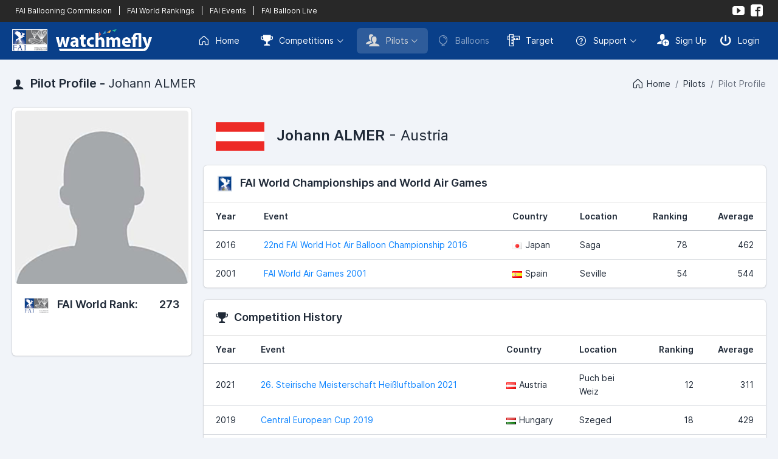

--- FILE ---
content_type: text/html; charset=UTF-8
request_url: https://www.watchmefly.net/profile/pilot.php?pid=66B69B26-9D8D-3129-CB6A-C8787C6C639C
body_size: 4263
content:
 <!DOCTYPE html>
<html lang="en" dir="ltr">
<head>
    <meta charset="utf-8">
    <meta http-equiv="X-UA-Compatible" content="IE=edge">
    <meta name="viewport" content="width=device-width, initial-scale=1, shrink-to-fit=no">
    <title>WatchMeFly | Pilot Profile - Johann ALMER</title>
    <!-- Global stylesheets -->
    <link href="/assets_2023/fonts/inter/inter.css" rel="stylesheet" type="text/css">
    <link href="/assets_2023/icons/phosphor/styles.min.css" rel="stylesheet" type="text/css">
    <link href="/assets_2023/icons/icomoon/styles.min.css" rel="stylesheet" type="text/css">
    <link href="/assets/css/icons/custom/styles.css" rel="stylesheet" type="text/css">
    <link href="/assets_2023/css/all.min.css?v2" id="stylesheet" rel="stylesheet" type="text/css">
    <link href="/assets_2023/css/custom.css?v13" id="stylesheet" rel="stylesheet" type="text/css">
    <!-- /global stylesheets -->

    <!-- Core JS files -->
    <script src="/assets_2022/js/main/jquery.min.js"></script>
    <script src="/assets_2023/js/bootstrap/bootstrap.bundle.min.js"></script>
    <!-- /core JS files -->

    <!-- =================================== -->
    <!-- 			 CONTENT 				 -->
    <!-- =================================== -->

    <meta name="keywords" content="hot air balloon, balloon, ballooning, competition ballooning, fai" />
    <meta name="description" content="WatchMeFly is the home of competition ballooning" />

    <!-- =================================== -->
    <!-- 			 ROBOTS 				 -->
    <!-- =================================== -->

    <meta name="GOOGLEBOT" content="INDEX, FOLLOW" />
    <meta name="robots" content="index, follow">
    <meta name="msnbot" content="NOODP" />


    <!-- =================================== -->
    <!-- 			 FACEBOOK 				 -->
    <!-- =================================== -->

    <meta property="og:locale" content="en"/>
    <meta property="og:type" content="website"/>
    <meta property="og:site_name" content="WatchMeFly"/>
    <meta property="og:url" content="https://www.watchmefly.net/profile/pilot.php?pid=66B69B26-9D8D-3129-CB6A-C8787C6C639C"/><meta property="og:title" content="WatchMeFly - Johann ALMER"/><meta property="og:description" content="Pilot Profile"/><meta property="og:image" content="https://www.watchmefly.net/assets/images/fb_image.jpg"/>
    <link rel="icon" href="/assets/images/favicon.png?v2" />
    <link rel="shortcut icon" href="/assets/images/favicon.png?v2" />




<!-- Page JS files -->
<link href="/assets_2022/css/cropper.css" rel="stylesheet"/>
<script src="/assets_2023/js/vendor/media/cropper.min.js"></script>
<script src="/assets_2023/js/vendor/editors/ckeditor/ckeditor_classic.js"></script>

<script src="/assets_2023/js/app.js"></script>
<script type="text/javascript" >
/* ------------------------------------------------------------------------------
 *
 *  # CKEditor Classic editor
 *
 *  Demo JS code for editor_ckeditor_classic.html page
 *
 * ---------------------------------------------------------------------------- */


// Setup module
// ------------------------------

const CKEditorClassic = function() {


    //
    // Setup module components
    //

    // CKEditor
    const _componentCKEditorClassic = function() {
        if (typeof ClassicEditor == 'undefined') {
            console.warn('Warning - ckeditor_classic.js is not loaded.');
            return;
        }

        ClassicEditor.create(document.querySelector('#ckeditor_single'), {toolbar: [ 'heading', '|', 'bold', 'italic', 'link', 'bulletedList', 'numberedList', 'blockQuote' ],
            heading: {
                options: [
                    { model: 'paragraph', title: 'Paragraph', class: 'ck-heading_paragraph' },
                    { model: 'heading1', view: 'h1', title: 'Heading 1', class: 'ck-heading_heading1' },
                    { model: 'heading2', view: 'h2', title: 'Heading 2', class: 'ck-heading_heading2' },
                    { model: 'heading3', view: 'h3', title: 'Heading 3', class: 'ck-heading_heading3' },
                    { model: 'heading4', view: 'h4', title: 'Heading 4', class: 'ck-heading_heading4' },
                    { model: 'heading5', view: 'h5', title: 'Heading 5', class: 'ck-heading_heading5' },
                    { model: 'heading6', view: 'h6', title: 'Heading 6', class: 'ck-heading_heading6' }
                ]}}).catch(error => {console.error(error);});    };


    //
    // Return objects assigned to module
    //

    return {
        init: function() {
            _componentCKEditorClassic();
        }
    }
}();


// Initialize module
// ------------------------------

document.addEventListener('DOMContentLoaded', function() {
    CKEditorClassic.init();
});
</script><!-- /Page JS files -->

</head>
<body>


<!-- Navigation -->
<div class="navbar navbar-expand-lg navbar-dark navbar-fai">
    <div class="container-fluid">
        <div class="d-lg-none">
            <a href="#" class="text-white" data-bs-toggle="collapse" data-bs-target="#navbar-fai">
                <i class="ph-squares-four"></i>
            </a>
            <div class="navbar-collapse order-2 order-lg-1 collapse" id="navbar-fai">
                <ul class="navbar-nav mt-2 mt-lg-0">
                    <li class="nav-item ms-lg-1">
                                                <a href="https://www.fai.org/sport/ballooning" target="_blank" class="navbar-nav-link ">
                            FAI Ballooning Commission
                        </a>
                        <a href="/worldrankings/" class="navbar-nav-link ">
                            FAI World Rankings
                        </a>
                        <a href="/faievents" class="navbar-nav-link">FAI Events</a>                        <a href="https://www.balloonlive.org" target="_blank" class="navbar-nav-link">
                            FAI Balloon Live
                        </a>

                    </li>
                </ul>
            </div>
        </div>

        <div class="navbar-collapse order-2 order-lg-1 collapse">
            <div class="d-flex flex-row" style="font-size: 12px;">
                               <a href="https://www.fai.org/sport/ballooning" target="_blank" class="text-white px-1" >
                    FAI Ballooning Commission
                </a>
                <a class="text-white px-1">
                    |
                </a>
                <a href="/worldrankings/" class="text-white px-1">
                    FAI World Rankings
                </a>
                <a class="text-white px-1">|</a><a href="/faievents" class="text-white px-1">FAI Events</a>                <a class="text-white px-1">
                    |
                </a>
                <a href="https://www.balloonlive.org" target="_blank" class="text-white px-1">
                    FAI Balloon Live
                </a>
            </div>
        </div>

        <ul class="navbar-nav flex-row order-1 order-lg-2">
            <li class="text-white">
                <a href="https://www.youtube.com/@watchmefly3056" target="_blank" class="navbar-nav-link align-items-center rounded p-1"><i class="icon-youtube"></i></a>
            </li>
            <li class=" text-white">
                <a href="https://www.facebook.com/watchmeflynet/" target="_blank" class="navbar-nav-link align-items-center rounded p-1"><i class="icon-facebook2"></i></a>
            </li>
        </ul>
    </div>
</div>
<div class="navbar navbar-expand-xl navbar-dark">
    <div class="container-fluid">
        <div class="navbar-brand">
            <a href="/" class="d-inline-flex align-items-center">
                <img src="/assets_2023/images/fai_wmf_logo.png?v3" alt="WatchMeFly">
            </a>
        </div>

        <div class="d-xl-none">
            <button type="button" class="navbar-toggler" data-bs-toggle="collapse" data-bs-target="#navbar-mixed">
                <i class="ph-list"></i>
            </button>
        </div>

        <div class="navbar-collapse collapse" id="navbar-mixed">
            <ul class="navbar-nav mt-2 mt-xl-0">
                <li class="nav-item">
                    <a href="/" class="navbar-nav-link rounded ">
                        <i class="ph-house me-2"></i> Home
                    </a>
                </li>
                <li class="nav-item dropdown ms-xl-1">
                    <a href="#" class="navbar-nav-link rounded dropdown-toggle " data-bs-toggle="dropdown"><i class="icon-trophy2 me-2"></i> Competitions</a>
                    <div class="dropdown-menu dropdown-menu-end">
                        <a href="/events/current.php" class="dropdown-item ">
                            <i class="icon-trophy2 me-2"></i>Current Competitions
                        </a>
                        <a href="/events/index.php" class="dropdown-item ">
                            <i class="icon-trophy2 me-2"></i>Upcoming Competitions
                        </a>
                        <a href="/events/previous.php" class="dropdown-item ">
                            <i class="icon-trophy2 me-2"></i>Previous Competitions
                        </a>
                                            </div>
                </li>
                <li class="nav-item dropdown ms-xl-1">
                    <a href="#" class="navbar-nav-link rounded dropdown-toggle active" data-bs-toggle="dropdown"><i class="icon-users me-2"></i> Pilots</a>
                    <div class="dropdown-menu dropdown-menu-end">
                        <a href="/profile/index.php" class="dropdown-item disabled">
                            <i class="icon-users me-2"></i>Pilot Profiles
                        </a>
                        <a href="/worldrankings/" class="dropdown-item ">
                            <i class="icon-trophy2 me-2"></i>FAI World Rankings
                        </a>
                        <a href="/nationalrankings/" class="dropdown-item ">
                            <i class="icon-podium me-2"></i>National Rankings
                        </a>
                    </div>
                </li>

                <li class="nav-item">
                    <a href="/aircraft/" class="navbar-nav-link rounded disabled">
                        <i class="ph-balloon me-2"></i> Balloons
                    </a>
                </li>
                                <li class="nav-item">
                    <a href="/target/" target="_blank" class="navbar-nav-link rounded ">
                        <i class="icon-rulers me-2"></i> Target
                    </a>
                </li>

                <li class="nav-item dropdown ms-xl-1">
                    <a href="#" class="navbar-nav-link rounded dropdown-toggle" data-bs-toggle="dropdown"><i class="ph-question me-2"></i> Support</a>
                    <div class="dropdown-menu dropdown-menu-end">
                        <a href="/learning/" target="_blank" class="dropdown-item disabled">
                            <i class="icon-library2 me-2"></i> Learning Center
                        </a>
                        <a href="/blog/" class="dropdown-item ">
                            <i class="icon-new me-2"></i> Blog
                        </a>
                        <div class="dropdown-divider"></div>
                        <a href="/contact/" class="dropdown-item ">
                            <i class="icon-bubble me-2"></i> Contact Us
                        </a>
                    </div>
                </li>
            </ul>
                <ul class="navbar-nav ms-xl-auto mt-2 mt-xl-0">
            <li class="nav-item">
                <a href="/auth/signup.php" class="navbar-nav-link navbar-nav-link-icon rounded">
                    <i class="icon-user-plus me-2"></i> Sign Up
                </a>
            </li>
            <li class="nav-item">
                <a href="/auth/login.php" class="navbar-nav-link navbar-nav-link-icon rounded">
                    <i class="icon-switch2 me-2"></i> Login
                </a>
            </li>
        </ul>
                </div>
    </div>

</div>
<!--END Navigation -->

<!-- Page header -->
<div class="page-header page-header-content d-lg-flex">
    <div class="page-title">
        <h4 class="mb-0">
            <i class="icon-user me-1"></i> Pilot Profile - <span class="fw-normal">Johann ALMER</span>
        </h4>
    </div>

    <div class="collapse d-lg-block my-lg-auto ms-lg-auto" id="page_header">
        <div class="breadcrumb">
            <a href="/" class="breadcrumb-item"><i class="ph-house me-1"></i> Home</a><a href="/profile/" class="breadcrumb-item">Pilots</a><span class="breadcrumb-item active">Pilot Profile</span>        </div>
    </div>
</div>
<!-- /page header -->

<!-- Page content -->
<div class="page-content pt-0">

    <!-- Main content -->
    <div class="content-wrapper">

        <!-- Content area -->
        <div class="content">

            <div class="row">
                <div class="col-lg-3">
                    <div class="card">
                        <div class="card-img-actions mx-1 mt-1  text-center ">
                            <img class="card-img img-fluid" src="/assets/images/user.png" alt="Johann ALMER">                        </div>
                        <div class="card-body border-top-0 pb-1"><div class="d-sm-flex flex-sm-wrap mb-2"><div><h5><img src="/assets_2022/images/logo_cia.png" width="40" class="me-2"> FAI World Rank:</h5></div><div class="ms-sm-auto mt-1 mt-sm-0"><h5>273</h5></div></div></div>                        <div class="card-body text-center ">

                            <div class="d-flex justify-content-center">

                                
                            </div>

                        </div>
                                            </div>

                    <div class="modal fade" id="modal" tabindex="-1" role="dialog" aria-labelledby="modalLabel" aria-hidden="true">
                        <div class="modal-dialog modal-lg" role="document">
                            <div class="modal-content">
                                <div class="modal-header">
                                    <h5 class="modal-title" id="modalLabel">Crop Image Before Upload</h5>
                                    <button type="button" class="btn-close" data-bs-dismiss="modal"></button>
                                </div>
                                <div class="modal-body">
                                    <div class="img-container">
                                        <div class="row">
                                            <div class="col-md-8">
                                                <img style="display: block;max-width: 100%;" src="" id="sample_image" />
                                            </div>
                                            <div class="col-md-4">
                                                <div class="preview"></div>
                                            </div>
                                        </div>
                                    </div>
                                </div>
                                <div class="modal-footer">
                                    <button type="button" class="btn btn-secondary" data-bs-dismiss="modal">Cancel</button>
                                    <button type="button" class="btn btn-primary" id="crop">Crop</button>
                                </div>
                            </div>
                        </div>
                    </div>
                </div>
                <div class="col-lg-9">
                    <div class="page-header">
                        <div class="page-header-content d-flex">
                            <div class="page-title">
                                <h2 class="fw-normal mb-0"><img src="/assets/images/flags_lg/at.png" class="me-3 " width="80" alt="Austria"><span class="fw-semibold">Johann ALMER</span> - Austria</h2>                            </div>
                        </div>
                    </div>
                                            <!-- World Championship and World Air Games -->
                        <div class="card">
                            <div class="card-header">
                                <h5 class="mb-0"><img src="/assets_2022/images/logo_fai_sml.png" width="30" class="me-2">FAI World Championships and World Air Games</h5>
                            </div>

                            <div class="table-responsive">
                                <table class="table">
                                    <thead>
                                    <tr>
                                        <th>Year</th>
                                        <th>Event</th>
                                        <th>Country</th>
                                        <th>Location</th>
                                        <th class="text-end">Ranking</th>
                                        <th class="text-end">Average</th>
                                    </tr>
                                    </thead>
                                    <tbody>
                                    <tr><td>2016</td><td><a href="/events/event.php?e=sagaworlds&v=r">22nd FAI World Hot Air Balloon Championship 2016</a></td><td nowrap="nowrap"><img src="/assets/images/flags/jp.png" class="me-1" alt="">Japan</td><td>Saga</td><td class="text-end">78</td><td class="text-end">462</td></tr><tr><td>2001</td><td><a href="/events/event.php?e=wag2001&v=r">FAI World Air Games 2001</a></td><td nowrap="nowrap"><img src="/assets/images/flags/es.png" class="me-1" alt="">Spain</td><td>Seville</td><td class="text-end">54</td><td class="text-end">544</td></tr>
                                    </tbody>
                                </table>
                            </div>
                        </div>
                        <!-- /World Championship and World Air Games -->
                                                <!-- Other Competitions -->
                        <div class="card">
                            <div class="card-header">
                                <h5 class="mb-0"><i class="icon-trophy2 me-2"></i>Competition History</h5>
                            </div>

                            <div class="table-responsive">
                                <table class="table">
                                    <thead>
                                    <tr>
                                        <th>Year</th>
                                        <th>Event</th>
                                        <th>Country</th>
                                        <th>Location</th>
                                        <th class="text-end">Ranking</th>
                                        <th class="text-end">Average</th>
                                    </tr>
                                    </thead>
                                    <tbody>
                                    <tr><td>2021</td><td><a href="/events/event.php?e=steirische26&v=r">26. Steirische Meisterschaft Heißluftballon 2021</a></td><td nowrap="nowrap"><img src="/assets/images/flags/at.png" class="me-1" alt="">Austria</td><td>Puch bei Weiz</td><td class="text-end">12</td><td class="text-end">311</td></tr><tr><td>2019</td><td><a href="/events/event.php?e=cecup2019&v=r">Central European Cup 2019</a></td><td nowrap="nowrap"><img src="/assets/images/flags/hu.png" class="me-1" alt="">Hungary</td><td>Szeged</td><td class="text-end">18</td><td class="text-end">429</td></tr><tr><td>2019</td><td><a href="/events/event.php?e=AUTST19&v=r">25. Steirische Heißluftballon Landesmeisterschaft 2019</a></td><td nowrap="nowrap"><img src="/assets/images/flags/at.png" class="me-1" alt="">Austria</td><td>Puch bei Weiz</td><td class="text-end">14</td><td class="text-end">487</td></tr><tr><td>2003</td><td><a href="/events/event.php?e=europeans2003&v=r">13th FAI European Hot Air Balloon Championship 2003</a></td><td nowrap="nowrap"><img src="/assets/images/flags/lt.png" class="me-1" alt="">Lithuania</td><td>Vilnius</td><td class="text-end">57</td><td class="text-end">353</td></tr>
                                    </tbody>
                                </table>
                            </div>
                        </div>
                        <!-- /Other Competitions -->
                        
                </div>
            </div>



        </div>
        <!-- /content area -->

    </div>
    <!-- /main content -->

</div>
<!-- /page content -->

<!-- Footer -->
<div class="navbar navbar-sm navbar-footer border-top">
    <div class="container-fluid">
        <span>&copy; 2026 <a href="/">WatchMeFly</a> by <a href="http://robboproductions.com" target="_blank">Robbo Productions</a></span>

        <ul class="nav">
            <li class="nav-item">
                <a href="/legal/terms.php" class="navbar-nav-link navbar-nav-link-icon rounded">
                    <div class="d-flex align-items-center mx-md-1">
                        <i class="ph-file-text"></i>
                        <span class="d-none d-md-inline-block ms-2">Terms & Conditions</span>
                    </div>
                </a>
            </li>
            <li class="nav-item ms-md-1">
                <a href="/legal/privacy.php" class="navbar-nav-link navbar-nav-link-icon rounded">
                    <div class="d-flex align-items-center mx-md-1">
                        <i class="ph-file-lock"></i>
                        <span class="d-none d-md-inline-block ms-2">Privacy Policy</span>
                    </div>
                </a>
            </li>
            <li class="nav-item ms-md-1">
                <a href="/legal/cookies.php" class="navbar-nav-link navbar-nav-link-icon rounded">
                    <div class="d-flex align-items-center mx-md-1">
                        <i class="ph-cookie"></i>
                        <span class="d-none d-md-inline-block ms-2">Cookie Policy</span>
                    </div>
                </a>
            </li>
        </ul>
    </div>
</div>
<!-- /footer -->
</body>
</html>
